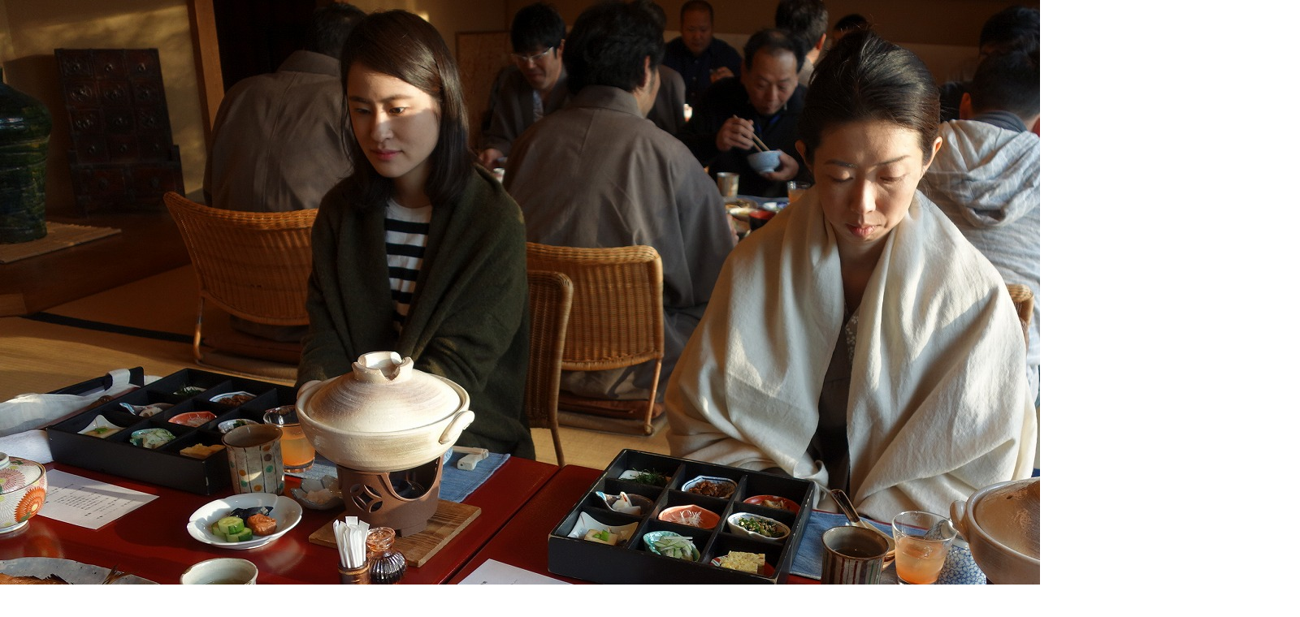

--- FILE ---
content_type: text/html; charset=UTF-8
request_url: https://www.moku2house.jp/assets_c/2016/01/0040-2786.php
body_size: 444
content:
<!DOCTYPE html PUBLIC "-//W3C//DTD XHTML 1.0 Transitional//EN" "http://www.w3.org/TR/xhtml1/DTD/xhtml1-transitional.dtd">
<html xmlns="http://www.w3.org/1999/xhtml" id="sixapart-standard">
<head><title>http://www.moku2house.jp/0040.jpg</title></head>
<body id="uploaded-image-popup" class="popup" style="margin: 0;padding: 0;">
    <img src="http://www.moku2house.jp/0040.jpg" width="1600" height="1066" alt="http://www.moku2house.jp/0040.jpg" style="margin: 0;padding: 0;border: 0;" />
</body>
</html>
